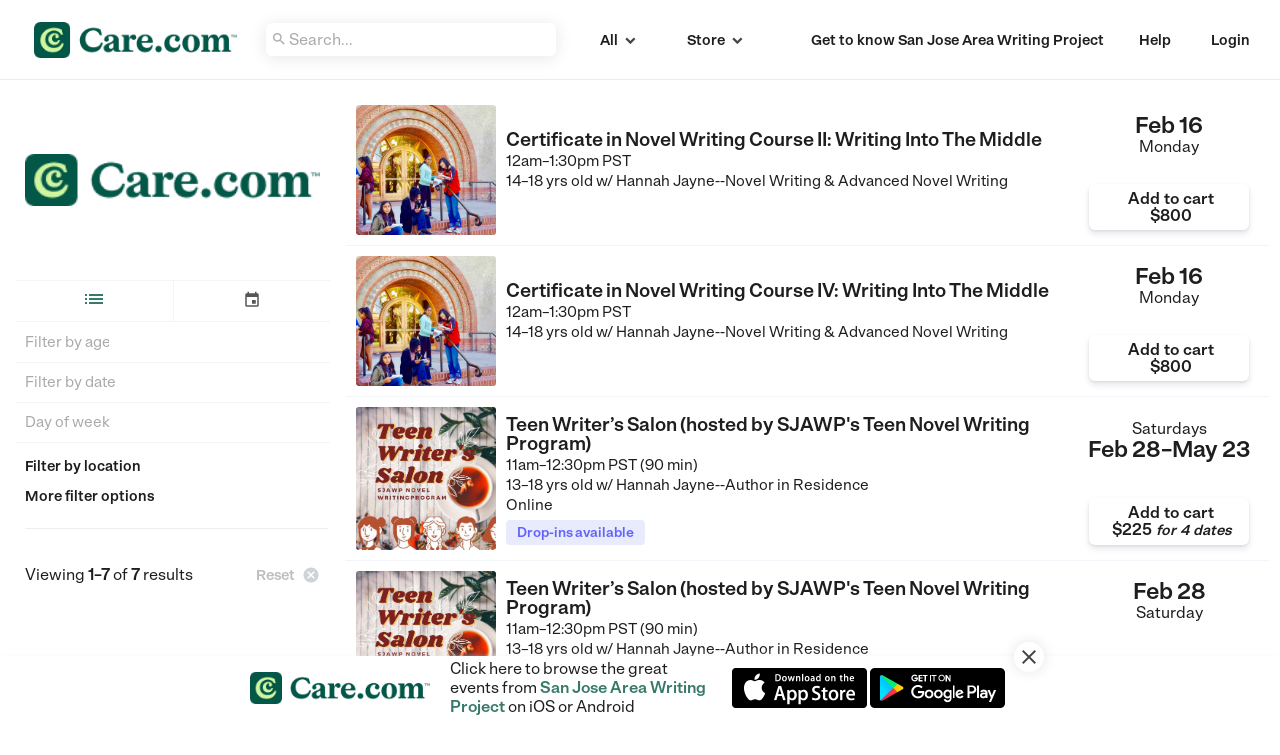

--- FILE ---
content_type: text/html; charset=utf-8
request_url: https://sanjoseareawritingproject.getgalore.com/providers
body_size: 19518
content:
<!DOCTYPE html>
<html class="connect" >

<head>
	<title>San Jose Area Writing Project</title>
  <!-- Prevents ReferenceError by defining a global callback handler that may be expected by browser autofill features or third-party scripts. -->
<script>
  window._AutofillCallbackHandler = window._AutofillCallbackHandler || function(){};
</script>
  <script src="https://getgalore.com/assets/application-67848f3192ae6e994d05b8740e3df2c93e3d4ad478fd04085b195c8e9d2c749b.js" type="text/javascript"></script>
  <link rel="stylesheet" href="https://getgalore.com/assets/application-9dd1b5861e25513d8d465fa648a118abf8358c08a754151d13a0a36d140c0438.css" media="all" />
	<meta name="csrf-param" content="authenticity_token" />
<meta name="csrf-token" content="L0ntEO45sXvtOacFRzR3Zc4oZEyeNTi76FyX4jEMOE0SgfdKIz3g71H2M3c4lQvJImBzpnW5viBkineBY6Aq-g" />
	<link rel="icon" type="image/png" href="https://d19tb5uaenw7es.cloudfront.net/care_embrace_favicon.png?1769977055">

	<meta name=viewport content="width=device-width, initial-scale=1">
	<meta property="fb:app_id" content="341612466006021" />
	<link rel="canonical" href="https://sanjoseareawritingproject.getgalore.com/providers" />
	<meta property="og:type" content="website" />
	<meta property="og:title" content="San Jose Area Writing Project" />
	<meta property="og:description" content="The SJAWP (San Jose Area Writing Project) is a California Subject Matter Project, an affiliate of the National Writing Project and the California Writing Project. An organization of, by, and for teachers, SJAWP is dedicated to improving the teaching and uses of writing at all grade levels (K–16) and in all disciplines." />
	<meta property="og:url" content="https://sanjoseareawritingproject.getgalore.com/providers" />
	<meta property="og:image" content="https://galore-assets.s3.amazonaws.com/care_explore_thumbnail.png" />
	<meta property="al:ios:app_store_id" content="1002740010" />
  <meta property="al:ios:app_name" content="Galore: kids activities, camps &amp; classes" />
  <meta property="al:ios:url" content="galore://?organization_id=859" />
	<meta name="theme-color" content="#ffffff">
  <meta name="google-site-verification" content="tvpnl2LAS1NbCPHvJY-Pl5FceDPF3YNYHnvgtgo2yrQ" />
  <meta name="google-site-verification" content="-x64h5EZ7TuZtcSp8tf9rbkNTiSB7SmUS41xbSCKxjE" />
  <meta name="robots" content="noarchive">

<link href="https://fonts.googleapis.com/css2?family=Material+Icons" rel="stylesheet">


	<!-- Sentry config -->
<script src="https://browser.sentry-cdn.com/5.21.4/bundle.apm.min.js" integrity="sha384-4iMQu5uGcoGo8jttwZVa9umqdaAA5E7OUhekefo18Nn/nLaif8dYItg9rh7WGAN/" crossorigin="anonymous"></script>
<script type="text/javascript">
  Sentry.init({
    dsn: 'https://075f44f561c171fdf719e2d531c0eaa0@o466311.ingest.us.sentry.io/4508654768029697',
    integrations: [
      new Sentry.Integrations.Tracing(),
    ],
    tracesSampleRate: 0.25,
    ignoreErrors: [
      'Non-Error promise rejection captured',
      // Ignore reCAPTCHA callback errors when modal is closed before token arrives
      "null is not an object (evaluating 'element.value = token')",
      "Cannot set properties of null (setting 'value')",
      // Browser extensions and third-party scripts
      'top.GLOBALS',
      'originalCreateNotification',
      'canvas.contentDocument',
      'MyApp_RemoveAllHighlights',
      'http://tt.teletrax.com',
      'conduitPage',
      // Facebook SDK
      'fb_xd_fragment',
      // Browser warning, not actionable - https://bugs.chromium.org/p/chromium/issues/detail?id=809574
      'ResizeObserver loop limit exceeded',
      'ResizeObserver loop completed with undelivered notifications',
      // Network errors - user's connection issue, not a bug
      'Network request failed',
      'Failed to fetch',
      'Load failed',
      // iOS Safari minification quirks from third-party scripts
      "undefined is not an object (evaluating 'a.L')",
      "undefined is not an object (evaluating 'a.M')",
      // Google Translate modifying DOM
      "Cannot read properties of null (reading 'innerText')",
    ],
    denyUrls: [
      // Browser extensions - errors from user's extensions, not our code
      /^chrome-extension:\/\//i,
      /^moz-extension:\/\//i,
    ],
    environment: 'production'
  });
</script>
<!-- End sentry config -->


	<script id="fbclid-sanitizer">
(function(){
	try {
		// Parse the current URL so we can inspect and modify query params safely
		var url = new URL(window.location.href);

		// Read the fbclid parameter from the URL (if present)
		var fbclid = url.searchParams.get('fbclid');

		// Define what we consider a safe fbclid value
		//  - Alphanumerics, underscore, and hyphen only
		//  - Maximum length of 500 characters
		var isValidFbclid = function(value) {
			return /^[A-Za-z0-9_-]{1,500}$/.test(value);
		};

		// If fbclid exists but is malformed, remove it and update the address bar without a reload
		if (fbclid && !isValidFbclid(fbclid)) {
			url.searchParams.delete('fbclid');
			history.replaceState(null, '', url.toString());
		}

		// Helper to read a cookie by name
		var getCookie = function(name) {
			var match = document.cookie.match(new RegExp('(?:^|; )' + name.replace(/([.$?*|{}()\[\]\\\/\+^])/g, '\\$1') + '=([^;]*)'));
			return match ? decodeURIComponent(match[1]) : null;
		};

		// Define a minimal safety check for the _fbc cookie value
		//  - Allow empty/absent values
		//  - Reject overly long values (>1024 chars)
		//  - Reject values containing percent signs, colons, or control characters
		var isValidFbc = function(value) {
			if (!value) return true;
			if (value.length > 1024) return false;
			if (/%|:|[\x00-\x1F\x7F]/.test(value)) return false;
			return true;
		};

		// Read current _fbc cookie and clear it if invalid
		var fbc = getCookie('_fbc');
		if (fbc && !isValidFbc(fbc)) {
			var expires = 'Thu, 01 Jan 1970 00:00:00 GMT';
			var host = window.location.hostname;

			// Expire _fbc at multiple scopes, covering different ways it may have been set
			document.cookie = '_fbc=; path=/; expires=' + expires; // current host, no domain
			document.cookie = '_fbc=; path=/; domain=' + host + '; expires=' + expires; // explicit host
			var parts = host.split('.');
			if (parts.length >= 2) {
				var root = '.' + parts.slice(-2).join('.'); // e.g., .getgalore.com
				document.cookie = '_fbc=; path=/; domain=' + root + '; expires=' + expires;
			}
		}
	} catch (e) {
		// Never allow sanitizer errors to affect page rendering or tracking
	}
})();
</script>



  <!-- Facebook Pixel Code -->
	<script>
	!function(f,b,e,v,n,t,s)
	{if(f.fbq)return;n=f.fbq=function(){n.callMethod?
	n.callMethod.apply(n,arguments):n.queue.push(arguments)};
	if(!f._fbq)f._fbq=n;n.push=n;n.loaded=!0;n.version='2.0';
	n.queue=[];t=b.createElement(e);t.async=!0;
	t.src=v;s=b.getElementsByTagName(e)[0];
	s.parentNode.insertBefore(t,s)}(window,document,'script','https://connect.facebook.net/en_US/fbevents.js');
  fbq('init', '213862352418175');
	fbq('track', 'PageView');
	</script>
	<!-- End Facebook Pixel Code -->

<!-- Google Analytics -->
<!-- globalThis polyfill for older browsers/WebViews -->
<script>
if (typeof globalThis === 'undefined') {
  if (typeof self !== 'undefined') self.globalThis = self;
  else if (typeof window !== 'undefined') window.globalThis = window;
}
</script>
<script async src="https://www.googletagmanager.com/gtag/js?id=G-CY1EP2GSSG"></script>
<script type="text/javascript">
  var gaDimensions = {}
  window.dataLayer = window.dataLayer || [];
  function gtag(){dataLayer.push(arguments);}
  gtag('js', new Date());

  gtag('config', 'G-CY1EP2GSSG', { send_page_view: false });
</script>
<!-- End Google Analytics -->




	<!-- start Mixpanel -->
	<script type="text/javascript">
    // ensure google maps callback is defined for search
    function initMap() {
    };

    // Branch initialization
    (function(b,r,a,n,c,h,_,s,d,k){if(!b[n]||!b[n]._q){for(;s<_.length;)c(h,_[s++]);d=r.createElement(a);d.async=1;d.src="https://getgalore.com/assets/branch-latest.min-6ce0af26a33dbf8034a0f13214bff3065273f56b42c341a81b18bbd72e9ae976.js";k=r.getElementsByTagName(a)[0];k.parentNode.insertBefore(d,k);b[n]=h}})(window,document,"script","branch",function(b,r){b[r]=function(){b._q.push([r,arguments])}},{_q:[],_v:1},"addListener applyCode autoAppIndex banner closeBanner creditHistory credits data deepview deepviewCta first getCode init link logout redeem referrals removeListener sendSMS setBranchViewData setIdentity track validateCode".split(" "), 0);
    // No callback because we will go get branch data after Mixpanel returns
    branch.init('key_live_bbjWEo7dgXliRXiYRzvkMlghqtnzY0qC', {}, function(err, data) { });

    // Mixpanel initialization
		(function(f,b){if(!b.__SV){var a,e,i,g;window.mixpanel=b;b._i=[];b.init=function(a,e,d){function f(b,h){var a=h.split(".");2==a.length&&(b=b[a[0]],h=a[1]);b[h]=function(){b.push([h].concat(Array.prototype.slice.call(arguments,0)))}}var c=b;"undefined"!==typeof d?c=b[d]=[]:d="mixpanel";c.people=c.people||[];c.toString=function(b){var a="mixpanel";"mixpanel"!==d&&(a+="."+d);b||(a+=" (stub)");return a};c.people.toString=function(){return c.toString(1)+".people (stub)"};i="disable track track_pageview track_links track_forms register register_once alias unregister identify name_tag set_config people.set people.set_once people.increment people.append people.track_charge people.clear_charges people.delete_user".split(" ");
		for(g=0;g<i.length;g++)f(c,i[g]);b._i.push([a,e,d])};b.__SV=1.2;a=f.createElement("script");a.type="text/javascript";a.async=!0;a.src="//cdn.mxpnl.com/libs/mixpanel-2.2.min.js";e=f.getElementsByTagName("script")[0];e.parentNode.insertBefore(a,e)}})(document,window.mixpanel||[]);

    // wait for branch...
    try {
      isBranchPresent = getURLParameter("_branch_match_id");
      if (isBranchPresent){
        delayedMixpanelEvent = {};
        userSignedIn = false;
      }

      var utmNetwork = getURLParameter('utm_source');
      var utmCampaign = getURLParameter('utm_campaign');
      var utmAd = getURLParameter('utm_keyword');
      var utmAdset = getURLParameter('utm_adgroup');
      if (utmNetwork || utmCampaign || utmAd || utmAdset){
        delayedMixpanelEvent = {};
        userSignedIn = false;
      }
    } catch(e) {}

    mixpanel.init('831846f84eab9a3befd9cacc33f666d1', {'loaded': function(mixpanel) {
      // adwords super properties, then fire delayed mixpanel event
      if (typeof registerUTMParamsWithMixpanel !== 'undefined') {
        registerUTMParamsWithMixpanel(utmCampaign, utmNetwork, utmAd, utmAdset);
      }

      // branch super properties, then fire delayed mixpanel event
      if (typeof registerBranchIdWithMixpanel !== 'undefined') {
        registerBranchIdWithMixpanel();
      }
    }});
  </script>
  <!-- Always define safe wrapper functions, even for old browsers -->
<script type="text/javascript">
  // Safe wrapper to prevent ReferenceError when Amplitude SDK fails to load
  function safeAmplitudeTrack(eventName, eventProperties) {
    if (typeof amplitude !== 'undefined' && amplitude.track) {
      amplitude.track(eventName, eventProperties || {});
    }
  }

  // Stub for amplitudeTrackEventWithProperties - will be overwritten with full implementation if Amplitude loads
  function amplitudeTrackEventWithProperties(eventName, eventProperties) {
    safeAmplitudeTrack(eventName, eventProperties || {});
  }
</script>

  <!-- start Amplitude -->
  <script type="text/javascript">
    !function(){"use strict";!function(e,t){var n=e.amplitude||{_q:[],_iq:{}};if(n.invoked)e.console&&console.error&&console.error("Amplitude snippet has been loaded.");else{var r=function(e,t){e.prototype[t]=function(){return this._q.push({name:t,args:Array.prototype.slice.call(arguments,0)}),this}},s=function(e,t,n){return function(r){e._q.push({name:t,args:Array.prototype.slice.call(n,0),resolve:r})}},o=function(e,t,n){e[t]=function(){if(n)return{promise:new Promise(s(e,t,Array.prototype.slice.call(arguments)))}}},i=function(e){for(var t=0;t<y.length;t++)o(e,y[t],!1);for(var n=0;n<g.length;n++)o(e,g[n],!0)};n.invoked=!0;var a=t.createElement("script");a.type="text/javascript",a.integrity="sha384-TPZhteUkZj8CAyBx+GZZytBdkuKnhKsSKcCoVCq0QSteWf/Kw5Kb9oVFUROLE1l3",a.crossOrigin="anonymous",a.async=!0,a.src="https://cdn.amplitude.com/libs/analytics-browser-1.9.1-min.js.gz",a.onload=function(){e.amplitude.runQueuedFunctions||console.log("[Amplitude] Error: could not load SDK")};var c=t.getElementsByTagName("script")[0];c.parentNode.insertBefore(a,c);for(var u=function(){return this._q=[],this},l=["add","append","clearAll","prepend","set","setOnce","unset","preInsert","postInsert","remove","getUserProperties"],p=0;p<l.length;p++)r(u,l[p]);n.Identify=u;for(var d=function(){return this._q=[],this},f=["getEventProperties","setProductId","setQuantity","setPrice","setRevenue","setRevenueType","setEventProperties"],v=0;v<f.length;v++)r(d,f[v]);n.Revenue=d;var y=["getDeviceId","setDeviceId","getSessionId","setSessionId","getUserId","setUserId","setOptOut","setTransport","reset"],g=["init","add","remove","track","logEvent","identify","groupIdentify","setGroup","revenue","flush"];i(n),n.createInstance=function(e){return n._iq[e]={_q:[]},i(n._iq[e]),n._iq[e]},e.amplitude=n}}(window,document)}();

    amplitude.init('e34357ef97d4564fedecead189f65f35', '', {
      defaultTracking: {
        pageViews: true,
        sessions: true
      }
    });

    function amplitudeTrackEventWithProperties(eventName, eventProperties = {}) {
      eventProperties['galore_session_id'] = eventProperties['galore_session_id'] ? eventProperties['galore_session_id'] : "81bbcfc74bf3611192462504295df389";
      eventProperties['request_id'] = eventProperties['request_id'] ? eventProperties['request_id'] : "d64f3df9-1883-4499-92c0-fcc8b394c230";
      eventProperties['url'] = eventProperties['url'] ? eventProperties['url'] : "https://sanjoseareawritingproject.getgalore.com/providers";
      eventProperties['url_path'] = eventProperties['url_path'] ? eventProperties['url_path'] : "/providers";
      eventProperties['referrer'] = eventProperties['referrer'] ? eventProperties['referrer'] : "https://sanjoseareawritingproject.getgalore.com/providers";
      eventProperties['web_platform'] = eventProperties['web_platform'] ? eventProperties['web_platform'] : "connect";



      safeAmplitudeTrack(eventName, eventProperties);
    }
  </script>
  <!-- end Amplitude -->

  <!-- end Mixpanel -->

  

<script>(window.BOOMR_mq=window.BOOMR_mq||[]).push(["addVar",{"rua.upush":"false","rua.cpush":"false","rua.upre":"false","rua.cpre":"false","rua.uprl":"false","rua.cprl":"false","rua.cprf":"false","rua.trans":"","rua.cook":"false","rua.ims":"false","rua.ufprl":"false","rua.cfprl":"false","rua.isuxp":"false","rua.texp":"norulematch","rua.ceh":"false","rua.ueh":"false","rua.ieh.st":"0"}]);</script>
                              <script>!function(e){var n="https://s.go-mpulse.net/boomerang/";if("False"=="True")e.BOOMR_config=e.BOOMR_config||{},e.BOOMR_config.PageParams=e.BOOMR_config.PageParams||{},e.BOOMR_config.PageParams.pci=!0,n="https://s2.go-mpulse.net/boomerang/";if(window.BOOMR_API_key="KA3ME-6MEGP-XWLWW-C4MDS-EUQAF",function(){function e(){if(!o){var e=document.createElement("script");e.id="boomr-scr-as",e.src=window.BOOMR.url,e.async=!0,i.parentNode.appendChild(e),o=!0}}function t(e){o=!0;var n,t,a,r,d=document,O=window;if(window.BOOMR.snippetMethod=e?"if":"i",t=function(e,n){var t=d.createElement("script");t.id=n||"boomr-if-as",t.src=window.BOOMR.url,BOOMR_lstart=(new Date).getTime(),e=e||d.body,e.appendChild(t)},!window.addEventListener&&window.attachEvent&&navigator.userAgent.match(/MSIE [67]\./))return window.BOOMR.snippetMethod="s",void t(i.parentNode,"boomr-async");a=document.createElement("IFRAME"),a.src="about:blank",a.title="",a.role="presentation",a.loading="eager",r=(a.frameElement||a).style,r.width=0,r.height=0,r.border=0,r.display="none",i.parentNode.appendChild(a);try{O=a.contentWindow,d=O.document.open()}catch(_){n=document.domain,a.src="javascript:var d=document.open();d.domain='"+n+"';void(0);",O=a.contentWindow,d=O.document.open()}if(n)d._boomrl=function(){this.domain=n,t()},d.write("<bo"+"dy onload='document._boomrl();'>");else if(O._boomrl=function(){t()},O.addEventListener)O.addEventListener("load",O._boomrl,!1);else if(O.attachEvent)O.attachEvent("onload",O._boomrl);d.close()}function a(e){window.BOOMR_onload=e&&e.timeStamp||(new Date).getTime()}if(!window.BOOMR||!window.BOOMR.version&&!window.BOOMR.snippetExecuted){window.BOOMR=window.BOOMR||{},window.BOOMR.snippetStart=(new Date).getTime(),window.BOOMR.snippetExecuted=!0,window.BOOMR.snippetVersion=12,window.BOOMR.url=n+"KA3ME-6MEGP-XWLWW-C4MDS-EUQAF";var i=document.currentScript||document.getElementsByTagName("script")[0],o=!1,r=document.createElement("link");if(r.relList&&"function"==typeof r.relList.supports&&r.relList.supports("preload")&&"as"in r)window.BOOMR.snippetMethod="p",r.href=window.BOOMR.url,r.rel="preload",r.as="script",r.addEventListener("load",e),r.addEventListener("error",function(){t(!0)}),setTimeout(function(){if(!o)t(!0)},3e3),BOOMR_lstart=(new Date).getTime(),i.parentNode.appendChild(r);else t(!1);if(window.addEventListener)window.addEventListener("load",a,!1);else if(window.attachEvent)window.attachEvent("onload",a)}}(),"".length>0)if(e&&"performance"in e&&e.performance&&"function"==typeof e.performance.setResourceTimingBufferSize)e.performance.setResourceTimingBufferSize();!function(){if(BOOMR=e.BOOMR||{},BOOMR.plugins=BOOMR.plugins||{},!BOOMR.plugins.AK){var n=""=="true"?1:0,t="",a="ck7tllixij72s2l7wtpq-f-ebda12a71-clientnsv4-s.akamaihd.net",i="false"=="true"?2:1,o={"ak.v":"39","ak.cp":"1284853","ak.ai":parseInt("770584",10),"ak.ol":"0","ak.cr":9,"ak.ipv":4,"ak.proto":"h2","ak.rid":"2893f5d9","ak.r":42223,"ak.a2":n,"ak.m":"dsca","ak.n":"essl","ak.bpcip":"18.191.53.0","ak.cport":34408,"ak.gh":"23.66.124.169","ak.quicv":"","ak.tlsv":"tls1.3","ak.0rtt":"","ak.0rtt.ed":"","ak.csrc":"-","ak.acc":"","ak.t":"1769977055","ak.ak":"hOBiQwZUYzCg5VSAfCLimQ==rTztIYQMMg2hgovBGP8ogVSSp8G6TRuntk9j/vN7Gly/Dgs1hQo0q/[base64]/HRbZPWaujv7aazCCt6EBAsAA7elCE1Eer0V5l3Dqu8mL7B+E/paZ1b4R1ooVr0qTDxb51ia+vnxiuodmJM5KdtU9sAvOK0wOW+p4Rv5zGsHYAxoEiwP5kEoWdj4VW4cLAxa4KNXCh3l1I9RD8mDu28Ap9AHbLYPZqjXM9Tyfs=","ak.pv":"43","ak.dpoabenc":"","ak.tf":i};if(""!==t)o["ak.ruds"]=t;var r={i:!1,av:function(n){var t="http.initiator";if(n&&(!n[t]||"spa_hard"===n[t]))o["ak.feo"]=void 0!==e.aFeoApplied?1:0,BOOMR.addVar(o)},rv:function(){var e=["ak.bpcip","ak.cport","ak.cr","ak.csrc","ak.gh","ak.ipv","ak.m","ak.n","ak.ol","ak.proto","ak.quicv","ak.tlsv","ak.0rtt","ak.0rtt.ed","ak.r","ak.acc","ak.t","ak.tf"];BOOMR.removeVar(e)}};BOOMR.plugins.AK={akVars:o,akDNSPreFetchDomain:a,init:function(){if(!r.i){var e=BOOMR.subscribe;e("before_beacon",r.av,null,null),e("onbeacon",r.rv,null,null),r.i=!0}return this},is_complete:function(){return!0}}}}()}(window);</script></head>

<body>
	<p id="notice" class="center"></p>
  <p id="alert" class="center">
  	<span id="alert-text"></span><i id="dismiss-alert" class="material-icons">&#xE14C;</i>
  </p>

			<div class="mobile-callout center container" style="display:none">
		<div class="callout-container">
			<img class="galore thumb" src="https://d19tb5uaenw7es.cloudfront.net/carecom_embrace_225x40.png" />
			<div class="description" id="download-mobile">
				Click here to
				<span id="download-title">
						browse the great events from <span class="soft-bold">San Jose Area Writing Project</span>
				</span> on iOS or Android
				<i class="material-icons" id="dismiss-mobile-callout">&#xE5CD;</i>
			</div>
				<div class="action" id="store-action-btns">
					<div class="remote footer-download ios" id="ios-footer-download" >
						<img class="appstore remote" src="https://d19tb5uaenw7es.cloudfront.net/appstore.png" />
					</div>
					<div class="remote footer-download android" id="android-footer-download">
						<img class="playstore remote" src="https://d19tb5uaenw7es.cloudfront.net/google-play-badge.png" />
					</div>
				</div>
		</div>
		<div id="mobile-container">
			<div id="mobile-btn">
				<i class="material-icons">&#xE325;</i><div class="open-cta">Open in the Care.com Explore app</div>
			</div>
			<a class="mini-thumb-container" data-remote="true" href="https://sanjoseareawritingproject.getgalore.com/">
				<img class="galore mini-thumb" src="https://d19tb5uaenw7es.cloudfront.net/icon-white-thumb.png" />
</a>			
		</div>
	</div>


		<nav id="navigation" role="navigation" class="provider">

  <div id="links">
      <a class="remote " href="http://www.sjawp.org/"><img id="logo" class="remote stock hidden-xs" src="https://d19tb5uaenw7es.cloudfront.net/carecom_embrace_225x40.png" /></a>

        <i id="open-in-app-btn" class="material-icons visible-xs white">&#xE325;</i>
          <div class="connect-search-field-container">
            <input type="text" name="connect-search-field" id="connect-search-field" placeholder="Search..." value="">
            <div id="explicit-search" class="">
              <i class="material-icons" id="search-icon">&#xE8B6;</i>
            </div>
          </div>
          <div class="pickers connect-nav hidden-xs">
              <h6 class="link-label left category-picker events icon-transition-timing" id="events-popover" data-toggle="popover" data-placement="bottom" data-html="true" data-content='<a class="nav-link" data-remote="true" href="https://sanjoseareawritingproject.getgalore.com/">All</a><a class="nav-link" data-remote="true" href="https://sanjoseareawritingproject.getgalore.com/?category=online">Online</a><a class="nav-link" data-remote="true" href="https://sanjoseareawritingproject.getgalore.com/?category=drop_in">Drop-ins</a><a class="nav-link" data-remote="true" href="https://sanjoseareawritingproject.getgalore.com/?category=series">Series</a>'>All<i class="material-icons" id="events-arrow">&#xE313;</i></h6>
              <h6 class="link-label left category-picker products icon-transition-timing" id="store-popover" data-toggle="popover" data-placement="bottom" data-html="true" data-content='<a class="nav-link" data-remote="true" href="https://sanjoseareawritingproject.getgalore.com/?category=store">Store</a><a class="nav-link" href="https://sanjoseareawritingproject.getgalore.com/giftcards">Gift cards</a>'>Store<i class="material-icons" id="store-arrow">&#xE313;</i></h6>
          </div>

    <i class="material-icons visible-xs white" id="mobile-menu-toggle">&#xE5D4;</i>


      <span class="link hidden-xs right">
        <a class="remote" id="login-link" data-remote="true" href="https://sanjoseareawritingproject.getgalore.com/login">Login</a>
      </span>

      <div class="link" id="credentials">
        <div id="user-menu" role="menu">
          <a class="remote credential-item" id="login-link" data-remote="true" href="https://sanjoseareawritingproject.getgalore.com/login">Login</a>
          <a class="credential-item" data-remote="true" href="https://sanjoseareawritingproject.getgalore.com/">Home</a>
          <a class="credential-item" id="about-link" data-remote="true" href="https://sanjoseareawritingproject.getgalore.com/about">About</a>
        </div>
      </div>
        <div class="link right" id="phone-link" style="display:none;">
          <i class="material-icons has-tooltip hidden-xs" data-placement="auto" title="Reserve on mobile">&#xE326;</i>
        </div>

      <div class="support link hidden-xs" id="help-popover" data-toggle="popover" data-placement="left" data-container="body" data-html="true" data-content='<div class="help-content"><div class="phone"><span class="hidden-xs"><strong>Need some help?</strong><br>Call </span> <a class="remote" href="tel:800-592-3121">800-592-3121</a> or send us an <a target="_blank" class="remote" href="mailto:sanjosewritingproject@sjsu.edu">email</a></div></div>'>
        <span class="vertical-inner">Help</span>
      </div>
      <div class="link hidden-xs" style="padding:0 2% 0 0">
        <a id="connect-profile-btn" data-remote="true" href="https://sanjoseareawritingproject.getgalore.com/providers/536-san-jose-area-writing-project">Get to know San Jose Area Writing Project</a>
      </div>

  </div>
</nav>

	  <div id="wrap">
	  	<div id="main-push" class=""></div>
	  	<div id="main" class="connect">
				<div class="provider public list-view">
  <div id="filter-container">
    <div class="filter-section" id="connect-filter">
      <i class="material-icons" id="collapse-filters">&#xE5CB;</i>
        <div id="hero-logo" style="background-image:url('https://d19tb5uaenw7es.cloudfront.net/carecom_embrace_225x40.png');"></div>
      <div id="filter-view-toggle" class="hidden-xs">
        <div id="connect-list-view-btn" class="connect-view-toggle col-xs-6 center selected" title="View in list mode">
          <i class="material-icons">&#xE896;</i>
        </div>
        <div id="connect-calendar-view-btn" class="connect-view-toggle col-xs-6 center" title="View in calendar mode">
          <i class="material-icons">&#xE878;</i>
        </div>
      </div>
      <div class="category-picker visible-xs">
        <select name="category" id="category-field" style="display:none"><option value="all">All events</option>
<option value="drop_in">Drop-ins</option>
<option value="series">Series</option>
<option value="giftcards">Gift cards</option></select>
      </div>
      <div class="ages-picker">
        <select name="months[]" id="months" multiple="multiple" style="display:none"><option value="48">4 yrs</option>
<option value="60">5 yrs</option>
<option value="72">6 yrs</option>
<option value="84">7 yrs</option>
<option value="96">8 yrs</option>
<option value="108">9 yrs</option>
<option value="120">10 yrs</option>
<option value="132">11 yrs</option>
<option value="144">12 yrs</option>
<option value="156">13 yrs</option>
<option value="168">14 yrs</option>
<option value="180">15 yrs</option>
<option value="192">16 yrs</option>
<option value="204">17 yrs</option>
<option value="216">18+ yrs</option></select>
      </div>
      <div class="dates-picker">
        <input type="text" name="date-field" id="date-field" placeholder="Filter by date" class="left" spellcheck="false" autocomplete="off" readonly="readonly" />
      </div>
      <div class="weekday-picker">
        <select name="day[]" id="weekday" multiple="multiple" include_empty="true" autocomplete="off" style="display:none"><option value="" label=" "></option><option value="Sunday">Sunday</option>
<option value="Monday">Monday</option>
<option value="Tuesday">Tuesday</option>
<option value="Wednesday">Wednesday</option>
<option value="Thursday">Thursday</option>
<option value="Friday">Friday</option>
<option value="Saturday">Saturday</option></select>
      </div>

        <div class="locations">
          <h6 class="form-label placeholder" id="view-more-locations">Filter by location</h6>
          <div class="location row">
  <input type="checkbox" name="locations[]" id="locations_16649" value="16649" class="custom-checkbox mini filter-switch location-switch" />
  <label for="locations_16649" class="checkbox-label"></label>
  <div class="filter location-label">
    <div class="location-name">Cumberland Elementary School (Sunnyvale West)</div>
  </div>
  <a class="right remote location-pin" target="_blank" href="https://www.google.com/maps?daddr=824+Cumberland+Dr+Sunnyvale+94087">
    <i class="material-icons col-xs-2 remote">&#xE55F;</i>
</a></div><div class="location row">
  <input type="checkbox" name="locations[]" id="locations_16650" value="16650" class="custom-checkbox mini filter-switch location-switch" />
  <label for="locations_16650" class="checkbox-label"></label>
  <div class="filter location-label">
    <div class="location-name">St. Victor School (Berryessa)</div>
  </div>
  <a class="right remote location-pin" target="_blank" href="https://www.google.com/maps?daddr=3150+Sierra+Rd+San+Jose+95132">
    <i class="material-icons col-xs-2 remote">&#xE55F;</i>
</a></div><div class="location row">
  <input type="checkbox" name="locations[]" id="locations_67677" value="67677" class="custom-checkbox mini filter-switch location-switch" />
  <label for="locations_67677" class="checkbox-label"></label>
  <div class="filter location-label">
    <div class="location-name">Sweeney Hall (Central San Jose)</div>
  </div>
  <a class="right remote location-pin" target="_blank" href="https://www.google.com/maps?daddr=Sweeney+Hall+San+Jose+95112">
    <i class="material-icons col-xs-2 remote">&#xE55F;</i>
</a></div><div class="location row">
  <input type="checkbox" name="locations[]" id="locations_16747" value="16747" class="custom-checkbox mini filter-switch location-switch" />
  <label for="locations_16747" class="checkbox-label"></label>
  <div class="filter location-label">
    <div class="location-name">San José State University (Central San Jose)</div>
  </div>
  <a class="right remote location-pin" target="_blank" href="https://www.google.com/maps?daddr=1+Washington+Sq+Milpitas+95035">
    <i class="material-icons col-xs-2 remote">&#xE55F;</i>
</a></div><div class="location row">
  <input type="checkbox" name="locations[]" id="locations_890504" value="890504" class="custom-checkbox mini filter-switch location-switch" />
  <label for="locations_890504" class="checkbox-label"></label>
  <div class="filter location-label">
    <div class="location-name">San Jose State University (San Jose)</div>
  </div>
  <a class="right remote location-pin" target="_blank" href="https://www.google.com/maps?daddr=1+Washington+Square+San+Jose+95192">
    <i class="material-icons col-xs-2 remote">&#xE55F;</i>
</a></div><div class="location row">
  <input type="checkbox" name="locations[]" id="locations_47738" value="47738" class="custom-checkbox mini filter-switch location-switch" />
  <label for="locations_47738" class="checkbox-label"></label>
  <div class="filter location-label">
    <div class="location-name">Sweeny Hall (Central San Jose)</div>
  </div>
  <a class="right remote location-pin" target="_blank" href="https://www.google.com/maps?daddr=1+Washington+Square+San+Jose+95112">
    <i class="material-icons col-xs-2 remote">&#xE55F;</i>
</a></div><div class="location row">
  <input type="checkbox" name="locations[]" id="locations_47744" value="47744" class="custom-checkbox mini filter-switch location-switch" />
  <label for="locations_47744" class="checkbox-label"></label>
  <div class="filter location-label">
    <div class="location-name">Sweeney Hall (Central San Jose)</div>
  </div>
  <a class="right remote location-pin" target="_blank" href="https://www.google.com/maps?daddr=Sweeney+Hall+San+Jose+95112">
    <i class="material-icons col-xs-2 remote">&#xE55F;</i>
</a></div><div class="location row">
  <input type="checkbox" name="locations[]" id="locations_1257344" value="1257344" class="custom-checkbox mini filter-switch location-switch" />
  <label for="locations_1257344" class="checkbox-label"></label>
  <div class="filter location-label">
    <div class="location-name">Sweeney Hall SJSU  (San Jose, CA )</div>
  </div>
  <a class="right remote location-pin" target="_blank" href="https://www.google.com/maps?daddr=1+Washington+Square+San+Jose+95192">
    <i class="material-icons col-xs-2 remote">&#xE55F;</i>
</a></div>
        </div>


      <div class="attributes row">
        <h6 class="form-label placeholder row" id="view-more-attributes">More filter options</h6>

        <div class="col-xs-12 col-sm-12 col-md-6 attribute">
          <input type="checkbox" name="available" id="available" value="true" class="custom-checkbox mini filter-switch" />
          <label for="available" class="checkbox-label"></label>
          <span class="custom-checkbox-label filter mini available">Available</span>
        </div>
          <div class="col-xs-12 col-sm-12 col-md-6 attribute">
            <input type="checkbox" name="drop_off" id="drop_off" value="true" class="custom-checkbox mini filter-switch" />
            <label for="drop_off" class="checkbox-label"></label>
            <span class="custom-checkbox-label filter mini drop_off">Drop off</span>
          </div>
            <div class="col-xs-12 col-sm-12 col-md-6 attribute">
              <input type="checkbox" name="kids" id="kids" value="true" class="custom-checkbox mini filter-switch" />
              <label for="kids" class="checkbox-label"></label>
              <span class="custom-checkbox-label filter mini">For kids</span>
            </div>

          <div class="col-xs-12 col-sm-12 col-md-6 attribute">
            <input type="checkbox" name="online" id="online" value="true" class="custom-checkbox mini filter-switch" />
            <label for="online" class="checkbox-label"></label>
            <span class="custom-checkbox-label filter mini online">Online</span>
          </div>

        <hr class="col-xs-12">

              <div class="col-xs-12 col-sm-12 col-md-6 attribute">
                <input type="checkbox" name="tag_ids[]" id="tag_ids_1486" value="1486" class="custom-checkbox mini filter-switch" />
                <label for="tag_ids_1486" class="checkbox-label"></label>
                <span class="custom-checkbox-label filter mini">1</span>
              </div>
              <div class="col-xs-12 col-sm-12 col-md-6 attribute">
                <input type="checkbox" name="tag_ids[]" id="tag_ids_3938" value="3938" class="custom-checkbox mini filter-switch" />
                <label for="tag_ids_3938" class="checkbox-label"></label>
                <span class="custom-checkbox-label filter mini">1st grade</span>
              </div>
              <div class="col-xs-12 col-sm-12 col-md-6 attribute">
                <input type="checkbox" name="tag_ids[]" id="tag_ids_20763" value="20763" class="custom-checkbox mini filter-switch" />
                <label for="tag_ids_20763" class="checkbox-label"></label>
                <span class="custom-checkbox-label filter mini">25</span>
              </div>
              <div class="col-xs-12 col-sm-12 col-md-6 attribute">
                <input type="checkbox" name="tag_ids[]" id="tag_ids_3939" value="3939" class="custom-checkbox mini filter-switch" />
                <label for="tag_ids_3939" class="checkbox-label"></label>
                <span class="custom-checkbox-label filter mini">2nd grade</span>
              </div>
              <div class="col-xs-12 col-sm-12 col-md-6 attribute">
                <input type="checkbox" name="tag_ids[]" id="tag_ids_1487" value="1487" class="custom-checkbox mini filter-switch" />
                <label for="tag_ids_1487" class="checkbox-label"></label>
                <span class="custom-checkbox-label filter mini">3</span>
              </div>
              <div class="col-xs-12 col-sm-12 col-md-6 attribute">
                <input type="checkbox" name="tag_ids[]" id="tag_ids_1489" value="1489" class="custom-checkbox mini filter-switch" />
                <label for="tag_ids_1489" class="checkbox-label"></label>
                <span class="custom-checkbox-label filter mini">3</span>
              </div>
              <div class="col-xs-12 col-sm-12 col-md-6 attribute">
                <input type="checkbox" name="tag_ids[]" id="tag_ids_7600" value="7600" class="custom-checkbox mini filter-switch" />
                <label for="tag_ids_7600" class="checkbox-label"></label>
                <span class="custom-checkbox-label filter mini">321</span>
              </div>
              <div class="col-xs-12 col-sm-12 col-md-6 attribute">
                <input type="checkbox" name="tag_ids[]" id="tag_ids_3940" value="3940" class="custom-checkbox mini filter-switch" />
                <label for="tag_ids_3940" class="checkbox-label"></label>
                <span class="custom-checkbox-label filter mini">3rd grade</span>
              </div>
              <div class="col-xs-12 col-sm-12 col-md-6 attribute">
                <input type="checkbox" name="tag_ids[]" id="tag_ids_3934" value="3934" class="custom-checkbox mini filter-switch" />
                <label for="tag_ids_3934" class="checkbox-label"></label>
                <span class="custom-checkbox-label filter mini">4th grade</span>
              </div>
              <div class="col-xs-12 col-sm-12 col-md-6 attribute">
                <input type="checkbox" name="tag_ids[]" id="tag_ids_3935" value="3935" class="custom-checkbox mini filter-switch" />
                <label for="tag_ids_3935" class="checkbox-label"></label>
                <span class="custom-checkbox-label filter mini">5th grade</span>
              </div>
              <div class="col-xs-12 col-sm-12 col-md-6 attribute">
                <input type="checkbox" name="tag_ids[]" id="tag_ids_3936" value="3936" class="custom-checkbox mini filter-switch" />
                <label for="tag_ids_3936" class="checkbox-label"></label>
                <span class="custom-checkbox-label filter mini">6th grade</span>
              </div>
              <div class="col-xs-12 col-sm-12 col-md-6 attribute">
                <input type="checkbox" name="tag_ids[]" id="tag_ids_3937" value="3937" class="custom-checkbox mini filter-switch" />
                <label for="tag_ids_3937" class="checkbox-label"></label>
                <span class="custom-checkbox-label filter mini">7th grade</span>
              </div>
              <div class="col-xs-12 col-sm-12 col-md-6 attribute">
                <input type="checkbox" name="tag_ids[]" id="tag_ids_7259" value="7259" class="custom-checkbox mini filter-switch" />
                <label for="tag_ids_7259" class="checkbox-label"></label>
                <span class="custom-checkbox-label filter mini">adult</span>
              </div>
              <div class="col-xs-12 col-sm-12 col-md-6 attribute">
                <input type="checkbox" name="tag_ids[]" id="tag_ids_7094" value="7094" class="custom-checkbox mini filter-switch" />
                <label for="tag_ids_7094" class="checkbox-label"></label>
                <span class="custom-checkbox-label filter mini">All classes will be held at San Jose State University and parents will be notified once the college has assigned our building for the summer.  Drop off supervision is provided from 8:45 to 9:30--camp starts at 9:15. If you are running later than 9:30</span>
              </div>
              <div class="col-xs-12 col-sm-12 col-md-6 attribute">
                <input type="checkbox" name="tag_ids[]" id="tag_ids_882" value="882" class="custom-checkbox mini filter-switch" />
                <label for="tag_ids_882" class="checkbox-label"></label>
                <span class="custom-checkbox-label filter mini">camps</span>
              </div>
              <div class="col-xs-12 col-sm-12 col-md-6 attribute">
                <input type="checkbox" name="tag_ids[]" id="tag_ids_8596" value="8596" class="custom-checkbox mini filter-switch" />
                <label for="tag_ids_8596" class="checkbox-label"></label>
                <span class="custom-checkbox-label filter mini">college</span>
              </div>
              <div class="col-xs-12 col-sm-12 col-md-6 attribute">
                <input type="checkbox" name="tag_ids[]" id="tag_ids_10790" value="10790" class="custom-checkbox mini filter-switch" />
                <label for="tag_ids_10790" class="checkbox-label"></label>
                <span class="custom-checkbox-label filter mini">eighth grade</span>
              </div>
              <div class="col-xs-12 col-sm-12 col-md-6 attribute">
                <input type="checkbox" name="tag_ids[]" id="tag_ids_885" value="885" class="custom-checkbox mini filter-switch" />
                <label for="tag_ids_885" class="checkbox-label"></label>
                <span class="custom-checkbox-label filter mini">eighth grade</span>
              </div>
              <div class="col-xs-12 col-sm-12 col-md-6 attribute">
                <input type="checkbox" name="tag_ids[]" id="tag_ids_888" value="888" class="custom-checkbox mini filter-switch" />
                <label for="tag_ids_888" class="checkbox-label"></label>
                <span class="custom-checkbox-label filter mini">eleventh grade</span>
              </div>
              <div class="col-xs-12 col-sm-12 col-md-6 attribute">
                <input type="checkbox" name="tag_ids[]" id="tag_ids_8597" value="8597" class="custom-checkbox mini filter-switch" />
                <label for="tag_ids_8597" class="checkbox-label"></label>
                <span class="custom-checkbox-label filter mini">essays</span>
              </div>
              <div class="col-xs-12 col-sm-12 col-md-6 attribute">
                <input type="checkbox" name="tag_ids[]" id="tag_ids_8595" value="8595" class="custom-checkbox mini filter-switch" />
                <label for="tag_ids_8595" class="checkbox-label"></label>
                <span class="custom-checkbox-label filter mini">essays</span>
              </div>
              <div class="col-xs-12 col-sm-12 col-md-6 attribute">
                <input type="checkbox" name="tag_ids[]" id="tag_ids_9066" value="9066" class="custom-checkbox mini filter-switch" />
                <label for="tag_ids_9066" class="checkbox-label"></label>
                <span class="custom-checkbox-label filter mini">fakesupersaturday</span>
              </div>
              <div class="col-xs-12 col-sm-12 col-md-6 attribute">
                <input type="checkbox" name="tag_ids[]" id="tag_ids_733" value="733" class="custom-checkbox mini filter-switch" />
                <label for="tag_ids_733" class="checkbox-label"></label>
                <span class="custom-checkbox-label filter mini">fifth grade</span>
              </div>
              <div class="col-xs-12 col-sm-12 col-md-6 attribute">
                <input type="checkbox" name="tag_ids[]" id="tag_ids_7119" value="7119" class="custom-checkbox mini filter-switch" />
                <label for="tag_ids_7119" class="checkbox-label"></label>
                <span class="custom-checkbox-label filter mini">film</span>
              </div>
              <div class="col-xs-12 col-sm-12 col-md-6 attribute">
                <input type="checkbox" name="tag_ids[]" id="tag_ids_1445" value="1445" class="custom-checkbox mini filter-switch" />
                <label for="tag_ids_1445" class="checkbox-label"></label>
                <span class="custom-checkbox-label filter mini">first grade</span>
              </div>
              <div class="col-xs-12 col-sm-12 col-md-6 attribute">
                <input type="checkbox" name="tag_ids[]" id="tag_ids_732" value="732" class="custom-checkbox mini filter-switch" />
                <label for="tag_ids_732" class="checkbox-label"></label>
                <span class="custom-checkbox-label filter mini">fourth grade</span>
              </div>
              <div class="col-xs-12 col-sm-12 col-md-6 attribute">
                <input type="checkbox" name="tag_ids[]" id="tag_ids_20264" value="20264" class="custom-checkbox mini filter-switch" />
                <label for="tag_ids_20264" class="checkbox-label"></label>
                <span class="custom-checkbox-label filter mini">full</span>
              </div>
              <div class="col-xs-12 col-sm-12 col-md-6 attribute">
                <input type="checkbox" name="tag_ids[]" id="tag_ids_20265" value="20265" class="custom-checkbox mini filter-switch" />
                <label for="tag_ids_20265" class="checkbox-label"></label>
                <span class="custom-checkbox-label filter mini">full</span>
              </div>
              <div class="col-xs-12 col-sm-12 col-md-6 attribute">
                <input type="checkbox" name="tag_ids[]" id="tag_ids_884" value="884" class="custom-checkbox mini filter-switch" />
                <label for="tag_ids_884" class="checkbox-label"></label>
                <span class="custom-checkbox-label filter mini">high school</span>
              </div>
              <div class="col-xs-12 col-sm-12 col-md-6 attribute">
                <input type="checkbox" name="tag_ids[]" id="tag_ids_1444" value="1444" class="custom-checkbox mini filter-switch" />
                <label for="tag_ids_1444" class="checkbox-label"></label>
                <span class="custom-checkbox-label filter mini">kindergarten</span>
              </div>
              <div class="col-xs-12 col-sm-12 col-md-6 attribute">
                <input type="checkbox" name="tag_ids[]" id="tag_ids_12444" value="12444" class="custom-checkbox mini filter-switch" />
                <label for="tag_ids_12444" class="checkbox-label"></label>
                <span class="custom-checkbox-label filter mini">Lab School</span>
              </div>
              <div class="col-xs-12 col-sm-12 col-md-6 attribute">
                <input type="checkbox" name="tag_ids[]" id="tag_ids_3933" value="3933" class="custom-checkbox mini filter-switch" />
                <label for="tag_ids_3933" class="checkbox-label"></label>
                <span class="custom-checkbox-label filter mini">middle school</span>
              </div>
              <div class="col-xs-12 col-sm-12 col-md-6 attribute">
                <input type="checkbox" name="tag_ids[]" id="tag_ids_886" value="886" class="custom-checkbox mini filter-switch" />
                <label for="tag_ids_886" class="checkbox-label"></label>
                <span class="custom-checkbox-label filter mini">ninth grade</span>
              </div>
              <div class="col-xs-12 col-sm-12 col-md-6 attribute">
                <input type="checkbox" name="tag_ids[]" id="tag_ids_7117" value="7117" class="custom-checkbox mini filter-switch" />
                <label for="tag_ids_7117" class="checkbox-label"></label>
                <span class="custom-checkbox-label filter mini">novel</span>
              </div>
              <div class="col-xs-12 col-sm-12 col-md-6 attribute">
                <input type="checkbox" name="tag_ids[]" id="tag_ids_7116" value="7116" class="custom-checkbox mini filter-switch" />
                <label for="tag_ids_7116" class="checkbox-label"></label>
                <span class="custom-checkbox-label filter mini">NOVEL</span>
              </div>
              <div class="col-xs-12 col-sm-12 col-md-6 attribute">
                <input type="checkbox" name="tag_ids[]" id="tag_ids_10635" value="10635" class="custom-checkbox mini filter-switch" />
                <label for="tag_ids_10635" class="checkbox-label"></label>
                <span class="custom-checkbox-label filter mini">novel2022</span>
              </div>
              <div class="col-xs-12 col-sm-12 col-md-6 attribute">
                <input type="checkbox" name="tag_ids[]" id="tag_ids_10225" value="10225" class="custom-checkbox mini filter-switch" />
                <label for="tag_ids_10225" class="checkbox-label"></label>
                <span class="custom-checkbox-label filter mini">NOVEL22</span>
              </div>
              <div class="col-xs-12 col-sm-12 col-md-6 attribute">
                <input type="checkbox" name="tag_ids[]" id="tag_ids_3598" value="3598" class="custom-checkbox mini filter-switch" />
                <label for="tag_ids_3598" class="checkbox-label"></label>
                <span class="custom-checkbox-label filter mini">online</span>
              </div>
              <div class="col-xs-12 col-sm-12 col-md-6 attribute">
                <input type="checkbox" name="tag_ids[]" id="tag_ids_7122" value="7122" class="custom-checkbox mini filter-switch" />
                <label for="tag_ids_7122" class="checkbox-label"></label>
                <span class="custom-checkbox-label filter mini">play</span>
              </div>
              <div class="col-xs-12 col-sm-12 col-md-6 attribute">
                <input type="checkbox" name="tag_ids[]" id="tag_ids_1483" value="1483" class="custom-checkbox mini filter-switch" />
                <label for="tag_ids_1483" class="checkbox-label"></label>
                <span class="custom-checkbox-label filter mini">poetry</span>
              </div>
              <div class="col-xs-12 col-sm-12 col-md-6 attribute">
                <input type="checkbox" name="tag_ids[]" id="tag_ids_9067" value="9067" class="custom-checkbox mini filter-switch" />
                <label for="tag_ids_9067" class="checkbox-label"></label>
                <span class="custom-checkbox-label filter mini">practice</span>
              </div>
              <div class="col-xs-12 col-sm-12 col-md-6 attribute">
                <input type="checkbox" name="tag_ids[]" id="tag_ids_8598" value="8598" class="custom-checkbox mini filter-switch" />
                <label for="tag_ids_8598" class="checkbox-label"></label>
                <span class="custom-checkbox-label filter mini">Recording</span>
              </div>
              <div class="col-xs-12 col-sm-12 col-md-6 attribute">
                <input type="checkbox" name="tag_ids[]" id="tag_ids_8938" value="8938" class="custom-checkbox mini filter-switch" />
                <label for="tag_ids_8938" class="checkbox-label"></label>
                <span class="custom-checkbox-label filter mini">SALON2021</span>
              </div>
              <div class="col-xs-12 col-sm-12 col-md-6 attribute">
                <input type="checkbox" name="tag_ids[]" id="tag_ids_20129" value="20129" class="custom-checkbox mini filter-switch" />
                <label for="tag_ids_20129" class="checkbox-label"></label>
                <span class="custom-checkbox-label filter mini">salon2025</span>
              </div>
              <div class="col-xs-12 col-sm-12 col-md-6 attribute">
                <input type="checkbox" name="tag_ids[]" id="tag_ids_7121" value="7121" class="custom-checkbox mini filter-switch" />
                <label for="tag_ids_7121" class="checkbox-label"></label>
                <span class="custom-checkbox-label filter mini">script</span>
              </div>
              <div class="col-xs-12 col-sm-12 col-md-6 attribute">
                <input type="checkbox" name="tag_ids[]" id="tag_ids_1446" value="1446" class="custom-checkbox mini filter-switch" />
                <label for="tag_ids_1446" class="checkbox-label"></label>
                <span class="custom-checkbox-label filter mini">second grade</span>
              </div>
              <div class="col-xs-12 col-sm-12 col-md-6 attribute">
                <input type="checkbox" name="tag_ids[]" id="tag_ids_735" value="735" class="custom-checkbox mini filter-switch" />
                <label for="tag_ids_735" class="checkbox-label"></label>
                <span class="custom-checkbox-label filter mini">seventh grade</span>
              </div>
              <div class="col-xs-12 col-sm-12 col-md-6 attribute">
                <input type="checkbox" name="tag_ids[]" id="tag_ids_7115" value="7115" class="custom-checkbox mini filter-switch" />
                <label for="tag_ids_7115" class="checkbox-label"></label>
                <span class="custom-checkbox-label filter mini">shortstory</span>
              </div>
              <div class="col-xs-12 col-sm-12 col-md-6 attribute">
                <input type="checkbox" name="tag_ids[]" id="tag_ids_734" value="734" class="custom-checkbox mini filter-switch" />
                <label for="tag_ids_734" class="checkbox-label"></label>
                <span class="custom-checkbox-label filter mini">sixth grade</span>
              </div>
              <div class="col-xs-12 col-sm-12 col-md-6 attribute">
                <input type="checkbox" name="tag_ids[]" id="tag_ids_1447" value="1447" class="custom-checkbox mini filter-switch" />
                <label for="tag_ids_1447" class="checkbox-label"></label>
                <span class="custom-checkbox-label filter mini">SJAWP</span>
              </div>
              <div class="col-xs-12 col-sm-12 col-md-6 attribute">
                <input type="checkbox" name="tag_ids[]" id="tag_ids_1485" value="1485" class="custom-checkbox mini filter-switch" />
                <label for="tag_ids_1485" class="checkbox-label"></label>
                <span class="custom-checkbox-label filter mini">SS18</span>
              </div>
              <div class="col-xs-12 col-sm-12 col-md-6 attribute">
                <input type="checkbox" name="tag_ids[]" id="tag_ids_2024" value="2024" class="custom-checkbox mini filter-switch" />
                <label for="tag_ids_2024" class="checkbox-label"></label>
                <span class="custom-checkbox-label filter mini">SS19</span>
              </div>
              <div class="col-xs-12 col-sm-12 col-md-6 attribute">
                <input type="checkbox" name="tag_ids[]" id="tag_ids_5158" value="5158" class="custom-checkbox mini filter-switch" />
                <label for="tag_ids_5158" class="checkbox-label"></label>
                <span class="custom-checkbox-label filter mini">SS20</span>
              </div>
              <div class="col-xs-12 col-sm-12 col-md-6 attribute">
                <input type="checkbox" name="tag_ids[]" id="tag_ids_7983" value="7983" class="custom-checkbox mini filter-switch" />
                <label for="tag_ids_7983" class="checkbox-label"></label>
                <span class="custom-checkbox-label filter mini">SS2020</span>
              </div>
              <div class="col-xs-12 col-sm-12 col-md-6 attribute">
                <input type="checkbox" name="tag_ids[]" id="tag_ids_7766" value="7766" class="custom-checkbox mini filter-switch" />
                <label for="tag_ids_7766" class="checkbox-label"></label>
                <span class="custom-checkbox-label filter mini">teacher</span>
              </div>
              <div class="col-xs-12 col-sm-12 col-md-6 attribute">
                <input type="checkbox" name="tag_ids[]" id="tag_ids_12445" value="12445" class="custom-checkbox mini filter-switch" />
                <label for="tag_ids_12445" class="checkbox-label"></label>
                <span class="custom-checkbox-label filter mini">Teachers</span>
              </div>
              <div class="col-xs-12 col-sm-12 col-md-6 attribute">
                <input type="checkbox" name="tag_ids[]" id="tag_ids_883" value="883" class="custom-checkbox mini filter-switch" />
                <label for="tag_ids_883" class="checkbox-label"></label>
                <span class="custom-checkbox-label filter mini">teenagers</span>
              </div>
              <div class="col-xs-12 col-sm-12 col-md-6 attribute">
                <input type="checkbox" name="tag_ids[]" id="tag_ids_7139" value="7139" class="custom-checkbox mini filter-switch" />
                <label for="tag_ids_7139" class="checkbox-label"></label>
                <span class="custom-checkbox-label filter mini">teenages</span>
              </div>
              <div class="col-xs-12 col-sm-12 col-md-6 attribute">
                <input type="checkbox" name="tag_ids[]" id="tag_ids_7120" value="7120" class="custom-checkbox mini filter-switch" />
                <label for="tag_ids_7120" class="checkbox-label"></label>
                <span class="custom-checkbox-label filter mini">television</span>
              </div>
              <div class="col-xs-12 col-sm-12 col-md-6 attribute">
                <input type="checkbox" name="tag_ids[]" id="tag_ids_887" value="887" class="custom-checkbox mini filter-switch" />
                <label for="tag_ids_887" class="checkbox-label"></label>
                <span class="custom-checkbox-label filter mini">tenth grade</span>
              </div>
              <div class="col-xs-12 col-sm-12 col-md-6 attribute">
                <input type="checkbox" name="tag_ids[]" id="tag_ids_7118" value="7118" class="custom-checkbox mini filter-switch" />
                <label for="tag_ids_7118" class="checkbox-label"></label>
                <span class="custom-checkbox-label filter mini">theater</span>
              </div>
              <div class="col-xs-12 col-sm-12 col-md-6 attribute">
                <input type="checkbox" name="tag_ids[]" id="tag_ids_730" value="730" class="custom-checkbox mini filter-switch" />
                <label for="tag_ids_730" class="checkbox-label"></label>
                <span class="custom-checkbox-label filter mini">third grade</span>
              </div>
              <div class="col-xs-12 col-sm-12 col-md-6 attribute">
                <input type="checkbox" name="tag_ids[]" id="tag_ids_889" value="889" class="custom-checkbox mini filter-switch" />
                <label for="tag_ids_889" class="checkbox-label"></label>
                <span class="custom-checkbox-label filter mini">twelfth grade</span>
              </div>
              <div class="col-xs-12 col-sm-12 col-md-6 attribute">
                <input type="checkbox" name="tag_ids[]" id="tag_ids_10791" value="10791" class="custom-checkbox mini filter-switch" />
                <label for="tag_ids_10791" class="checkbox-label"></label>
                <span class="custom-checkbox-label filter mini">twelth grade</span>
              </div>
              <div class="col-xs-12 col-sm-12 col-md-6 attribute">
                <input type="checkbox" name="tag_ids[]" id="tag_ids_9452" value="9452" class="custom-checkbox mini filter-switch" />
                <label for="tag_ids_9452" class="checkbox-label"></label>
                <span class="custom-checkbox-label filter mini">TWI2021</span>
              </div>
              <div class="col-xs-12 col-sm-12 col-md-6 attribute">
                <input type="checkbox" name="tag_ids[]" id="tag_ids_1484" value="1484" class="custom-checkbox mini filter-switch" />
                <label for="tag_ids_1484" class="checkbox-label"></label>
                <span class="custom-checkbox-label filter mini">workshops</span>
              </div>
              <div class="col-xs-12 col-sm-12 col-md-6 attribute">
                <input type="checkbox" name="tag_ids[]" id="tag_ids_731" value="731" class="custom-checkbox mini filter-switch" />
                <label for="tag_ids_731" class="checkbox-label"></label>
                <span class="custom-checkbox-label filter mini">writing</span>
              </div>
              <div class="col-xs-12 col-sm-12 col-md-6 attribute">
                <input type="checkbox" name="tag_ids[]" id="tag_ids_881" value="881" class="custom-checkbox mini filter-switch" />
                <label for="tag_ids_881" class="checkbox-label"></label>
                <span class="custom-checkbox-label filter mini">writing</span>
              </div>
              <div class="col-xs-12 col-sm-12 col-md-6 attribute">
                <input type="checkbox" name="tag_ids[]" id="tag_ids_3597" value="3597" class="custom-checkbox mini filter-switch" />
                <label for="tag_ids_3597" class="checkbox-label"></label>
                <span class="custom-checkbox-label filter mini">writing</span>
              </div>
              <div class="col-xs-12 col-sm-12 col-md-6 attribute">
                <input type="checkbox" name="tag_ids[]" id="tag_ids_10963" value="10963" class="custom-checkbox mini filter-switch" />
                <label for="tag_ids_10963" class="checkbox-label"></label>
                <span class="custom-checkbox-label filter mini">writingteacher</span>
              </div>
              <div class="col-xs-12 col-sm-12 col-md-6 attribute">
                <input type="checkbox" name="tag_ids[]" id="tag_ids_7138" value="7138" class="custom-checkbox mini filter-switch" />
                <label for="tag_ids_7138" class="checkbox-label"></label>
                <span class="custom-checkbox-label filter mini">writng</span>
              </div>
      </div>
      <div class="row list-count-container">
        <div id="list-count" class="left">
            Viewing <strong>1&ndash;7</strong> of <strong>7</strong> results
        </div>
        <div id="clear-filters" class="right">
          <span class="form-label">Reset</span>
          <i class="material-icons">&#xE5C9;</i>
        </div>
      </div>
    </div>
  </div>

  <div id="public-display-container">
      <section class="list" id="list">
        <div class="" id="list-container">
  <div id="public-events" class="connect">
      <div id="public-events-table">
      <div class="public event activity row show-photos" data-activity="7911814" id="activity-row-7911814" data-gaiid="7911814-536">
  <a data-remote="true" href="https://sanjoseareawritingproject.getgalore.com/activities/7911814-certificate-in-novel-writing-course-ii-writing-into-the-middle">
    <div class="event-link">
        <div class="image-container">
            <div class="image" style="background-image:url('https://d1a9132atmzyve.cloudfront.net/image_12465_small.jpg?1516408457');"></div>
        </div>
      <div class="card-inner">
        <div class="vertical-inner">
          <div class="event-title">Certificate in Novel Writing Course II: Writing Into The Middle</div>
          <div class="formatted-time row">
            <div class="time-and-duration">
              <span class="visible-xs-inline-block">
                Mon, Feb 16 from
              </span>
                12am&ndash;1:30pm PST
              
            </div>
          </div>
          <div class="age row">
            14–18 yrs old<span class="instructors"> w/ Hannah Jayne--Novel Writing &amp; Advanced Novel Writing</span>
          </div>
          <div class="location row">
            
          </div>
        </div>
      </div>
    </div>
</a>  <div class="action-btn-container visible-xs-block">
                <a class="btn btn-default event-action-btn rounded-btn reserve remote analytics" data-eventAction="Add to cart" data-eventLabel="Certificate in Novel Writing Course II: Writing Into The Middle" data-eventValue="800" data-remote="true" href="https://sanjoseareawritingproject.getgalore.com/reservations/new?activity_id=7911814&amp;cart=true">
            <div class="vertical-helper"></div>
            <div class="btn-inner">
              <div class="booking-prompt remote">Add to cart</div>
              <div class="price remote">
                  $800
              </div>
            </div>
</a>
  </div>    
  <div class="action-btn-container hidden-xs">
    <div class="time-card">
      <div class="time-card-inner">
          <div class='month'>Feb 16</div><div class='day-of-week'>Monday</div>
      </div>
    </div>
                <a class="btn btn-default event-action-btn rounded-btn reserve remote analytics" data-eventAction="Add to cart" data-eventLabel="Certificate in Novel Writing Course II: Writing Into The Middle" data-eventValue="800" data-remote="true" href="https://sanjoseareawritingproject.getgalore.com/reservations/new?activity_id=7911814&amp;cart=true">
            <div class="vertical-helper"></div>
            <div class="btn-inner">
              <div class="booking-prompt remote">Add to cart</div>
              <div class="price remote">
                  $800
              </div>
            </div>
</a>
  </div>
</div>
    <div class="public event activity row show-photos" data-activity="7911815" id="activity-row-7911815" data-gaiid="7911815-536">
  <a data-remote="true" href="https://sanjoseareawritingproject.getgalore.com/activities/7911815-certificate-in-novel-writing-course-iv-writing-into-the-middle">
    <div class="event-link">
        <div class="image-container">
            <div class="image" style="background-image:url('https://d1a9132atmzyve.cloudfront.net/image_12465_small.jpg?1516408457');"></div>
        </div>
      <div class="card-inner">
        <div class="vertical-inner">
          <div class="event-title">Certificate in Novel Writing Course IV: Writing Into The Middle</div>
          <div class="formatted-time row">
            <div class="time-and-duration">
              <span class="visible-xs-inline-block">
                Mon, Feb 16 from
              </span>
                12am&ndash;1:30pm PST
              
            </div>
          </div>
          <div class="age row">
            14–18 yrs old<span class="instructors"> w/ Hannah Jayne--Novel Writing &amp; Advanced Novel Writing</span>
          </div>
          <div class="location row">
            
          </div>
        </div>
      </div>
    </div>
</a>  <div class="action-btn-container visible-xs-block">
                <a class="btn btn-default event-action-btn rounded-btn reserve remote analytics" data-eventAction="Add to cart" data-eventLabel="Certificate in Novel Writing Course IV: Writing Into The Middle" data-eventValue="800" data-remote="true" href="https://sanjoseareawritingproject.getgalore.com/reservations/new?activity_id=7911815&amp;cart=true">
            <div class="vertical-helper"></div>
            <div class="btn-inner">
              <div class="booking-prompt remote">Add to cart</div>
              <div class="price remote">
                  $800
              </div>
            </div>
</a>
  </div>    
  <div class="action-btn-container hidden-xs">
    <div class="time-card">
      <div class="time-card-inner">
          <div class='month'>Feb 16</div><div class='day-of-week'>Monday</div>
      </div>
    </div>
                <a class="btn btn-default event-action-btn rounded-btn reserve remote analytics" data-eventAction="Add to cart" data-eventLabel="Certificate in Novel Writing Course IV: Writing Into The Middle" data-eventValue="800" data-remote="true" href="https://sanjoseareawritingproject.getgalore.com/reservations/new?activity_id=7911815&amp;cart=true">
            <div class="vertical-helper"></div>
            <div class="btn-inner">
              <div class="booking-prompt remote">Add to cart</div>
              <div class="price remote">
                  $800
              </div>
            </div>
</a>
  </div>
</div>
    <div class="public event series row show-photos" id="series-row-125428" data-gaiid="125428-536">
  <a data-remote="true" href="https://sanjoseareawritingproject.getgalore.com/series/125428-teen-writer-s-salon-hosted-by-sjawp-s-teen-novel-writing-program">
    <div class="event-link">
        <div class="image-container">
            <div class="image" style="background-image:url('https://d1a9132atmzyve.cloudfront.net/image_68678_small.jpg?1612035658')"></div>
        </div>
      <div class="card-inner">
        <div class="vertical-inner">
          <div class="event-title">Teen Writer’s Salon (hosted by SJAWP&#39;s Teen Novel Writing Program)</div>
          <div class="formatted-time series row">
            <div class="time-and-duration">
              <span class="visible-xs-inline-block mobile-time-card">
                  <div class='day-of-week'>Saturdays</div><div class='actual-date-series'><span class='bullet'>&bull;</span>Feb 28&ndash;May 23</div> from <span class="visible-inline-xs">
                      11am&ndash;12:30pm PST (90 min)
                  </span>
              </span>
              <span class="hidden-xs">
                  11am&ndash;12:30pm PST (90 min)
              </span>
            </div>
          </div>
          <div class="age row">
            13–18 yrs old<span class="instructors"> w/ Hannah Jayne--Author in Residence</span>
          </div>
          <div class="location row">
            Online
          </div>
            <div class="row extras">
              <span class="drop-in-callout callout">Drop-ins available</span>
            </div>
          <div class="price-container minimal visible-xs-inline">
                <span class="price"><span class="date-purchase-count">$225
      <span class="">for 4 dates</span></span></span>

          </div>
        </div>
      </div>
    </div>
</a>  <div class="action-btn-container visible-xs-block">
              <a class="btn btn-default event-action-btn rounded-btn reserve remote" data-remote="true" href="https://sanjoseareawritingproject.getgalore.com/reservations/new?cart=true&amp;series_id=125428">
            <div class="vertical-helper"></div>
            <div class="btn-inner">
              <div class="booking-prompt remote">Add to cart</div>
              <span class="price remote"><span class="date-purchase-count remote">
                  $225
                <span class="italics remote"> <span>for</span> 4 dates</span></span></span>
            </div>
</a>
  </div>
  <div class="action-btn-container hidden-xs">
    <div class="time-card">
      <div class="time-card-inner">
            <div class='day-of-week'>Saturdays</div><div class='actual-date-series'>Feb 28&ndash;May 23</div>
      </div>
    </div>
              <a class="btn btn-default event-action-btn rounded-btn reserve remote" data-remote="true" href="https://sanjoseareawritingproject.getgalore.com/reservations/new?cart=true&amp;series_id=125428">
            <div class="vertical-helper"></div>
            <div class="btn-inner">
              <div class="booking-prompt remote">Add to cart</div>
              <span class="price remote"><span class="date-purchase-count remote">
                  $225
                <span class="italics remote"> <span>for</span> 4 dates</span></span></span>
            </div>
</a>
  </div>
</div>
    <div class="public event activity row show-photos" data-activity="7911816" id="activity-row-7911816" data-gaiid="7911816-536">
  <a data-remote="true" href="https://sanjoseareawritingproject.getgalore.com/activities/7911816-teen-writer-s-salon-hosted-by-sjawp-s-teen-novel-writing-program">
    <div class="event-link">
        <div class="image-container">
            <div class="image" style="background-image:url('https://d1a9132atmzyve.cloudfront.net/image_68678_small.jpg?1612035658');"></div>
        </div>
      <div class="card-inner">
        <div class="vertical-inner">
          <div class="event-title">Teen Writer’s Salon (hosted by SJAWP&#39;s Teen Novel Writing Program)</div>
          <div class="formatted-time row">
            <div class="time-and-duration">
              <span class="visible-xs-inline-block">
                Sat, Feb 28 from
              </span>
                11am&ndash;12:30pm PST (90 min)
              
            </div>
          </div>
          <div class="age row">
            13–18 yrs old<span class="instructors"> w/ Hannah Jayne--Author in Residence</span>
          </div>
          <div class="location row">
            
          </div>
            <div class="row extras">
              <span class="series-callout">1st of 4 dates </span>
            </div>
        </div>
      </div>
    </div>
</a>  <div class="action-btn-container visible-xs-block">
                <a class="btn btn-default event-action-btn rounded-btn reserve remote analytics" data-eventAction="Add to cart" data-eventLabel="Teen Writer’s Salon (hosted by SJAWP&#39;s Teen Novel Writing Program)" data-eventValue="75" data-remote="true" href="https://sanjoseareawritingproject.getgalore.com/reservations/new?activity_id=7911816&amp;cart=true">
            <div class="vertical-helper"></div>
            <div class="btn-inner">
              <div class="booking-prompt remote">Add to cart</div>
              <div class="price remote">
                  $75
              </div>
            </div>
</a>
  </div>    
  <div class="action-btn-container hidden-xs">
    <div class="time-card">
      <div class="time-card-inner">
          <div class='month'>Feb 28</div><div class='day-of-week'>Saturday</div>
      </div>
    </div>
                <a class="btn btn-default event-action-btn rounded-btn reserve remote analytics" data-eventAction="Add to cart" data-eventLabel="Teen Writer’s Salon (hosted by SJAWP&#39;s Teen Novel Writing Program)" data-eventValue="75" data-remote="true" href="https://sanjoseareawritingproject.getgalore.com/reservations/new?activity_id=7911816&amp;cart=true">
            <div class="vertical-helper"></div>
            <div class="btn-inner">
              <div class="booking-prompt remote">Add to cart</div>
              <div class="price remote">
                  $75
              </div>
            </div>
</a>
  </div>
</div>
    <div class="public event activity row show-photos" data-activity="7911817" id="activity-row-7911817" data-gaiid="7911817-536">
  <a data-remote="true" href="https://sanjoseareawritingproject.getgalore.com/activities/7911817-teen-writer-s-salon-hosted-by-sjawp-s-teen-novel-writing-program">
    <div class="event-link">
        <div class="image-container">
            <div class="image" style="background-image:url('https://d1a9132atmzyve.cloudfront.net/image_68678_small.jpg?1612035658');"></div>
        </div>
      <div class="card-inner">
        <div class="vertical-inner">
          <div class="event-title">Teen Writer’s Salon (hosted by SJAWP&#39;s Teen Novel Writing Program)</div>
          <div class="formatted-time row">
            <div class="time-and-duration">
              <span class="visible-xs-inline-block">
                Sat, Mar 28 from
              </span>
                11am&ndash;12:30pm PST (90 min)
              
            </div>
          </div>
          <div class="age row">
            13–18 yrs old<span class="instructors"> w/ Hannah Jayne--Author in Residence</span>
          </div>
          <div class="location row">
            
          </div>
            <div class="row extras">
              <span class="series-callout">2nd of 4 dates </span>
            </div>
        </div>
      </div>
    </div>
</a>  <div class="action-btn-container visible-xs-block">
                <a class="btn btn-default event-action-btn rounded-btn reserve remote analytics" data-eventAction="Add to cart" data-eventLabel="Teen Writer’s Salon (hosted by SJAWP&#39;s Teen Novel Writing Program)" data-eventValue="75" data-remote="true" href="https://sanjoseareawritingproject.getgalore.com/reservations/new?activity_id=7911817&amp;cart=true">
            <div class="vertical-helper"></div>
            <div class="btn-inner">
              <div class="booking-prompt remote">Add to cart</div>
              <div class="price remote">
                  $75
              </div>
            </div>
</a>
  </div>    
  <div class="action-btn-container hidden-xs">
    <div class="time-card">
      <div class="time-card-inner">
          <div class='month'>Mar 28</div><div class='day-of-week'>Saturday</div>
      </div>
    </div>
                <a class="btn btn-default event-action-btn rounded-btn reserve remote analytics" data-eventAction="Add to cart" data-eventLabel="Teen Writer’s Salon (hosted by SJAWP&#39;s Teen Novel Writing Program)" data-eventValue="75" data-remote="true" href="https://sanjoseareawritingproject.getgalore.com/reservations/new?activity_id=7911817&amp;cart=true">
            <div class="vertical-helper"></div>
            <div class="btn-inner">
              <div class="booking-prompt remote">Add to cart</div>
              <div class="price remote">
                  $75
              </div>
            </div>
</a>
  </div>
</div>
    <div class="public event activity row show-photos" data-activity="7911818" id="activity-row-7911818" data-gaiid="7911818-536">
  <a data-remote="true" href="https://sanjoseareawritingproject.getgalore.com/activities/7911818-teen-writer-s-salon-hosted-by-sjawp-s-teen-novel-writing-program">
    <div class="event-link">
        <div class="image-container">
            <div class="image" style="background-image:url('https://d1a9132atmzyve.cloudfront.net/image_68678_small.jpg?1612035658');"></div>
        </div>
      <div class="card-inner">
        <div class="vertical-inner">
          <div class="event-title">Teen Writer’s Salon (hosted by SJAWP&#39;s Teen Novel Writing Program)</div>
          <div class="formatted-time row">
            <div class="time-and-duration">
              <span class="visible-xs-inline-block">
                Sat, Apr 25 from
              </span>
                11am&ndash;12:30pm PST (90 min)
              
            </div>
          </div>
          <div class="age row">
            13–18 yrs old<span class="instructors"> w/ Hannah Jayne--Author in Residence</span>
          </div>
          <div class="location row">
            
          </div>
            <div class="row extras">
              <span class="series-callout">3rd of 4 dates </span>
            </div>
        </div>
      </div>
    </div>
</a>  <div class="action-btn-container visible-xs-block">
                <a class="btn btn-default event-action-btn rounded-btn reserve remote analytics" data-eventAction="Add to cart" data-eventLabel="Teen Writer’s Salon (hosted by SJAWP&#39;s Teen Novel Writing Program)" data-eventValue="75" data-remote="true" href="https://sanjoseareawritingproject.getgalore.com/reservations/new?activity_id=7911818&amp;cart=true">
            <div class="vertical-helper"></div>
            <div class="btn-inner">
              <div class="booking-prompt remote">Add to cart</div>
              <div class="price remote">
                  $75
              </div>
            </div>
</a>
  </div>    
  <div class="action-btn-container hidden-xs">
    <div class="time-card">
      <div class="time-card-inner">
          <div class='month'>Apr 25</div><div class='day-of-week'>Saturday</div>
      </div>
    </div>
                <a class="btn btn-default event-action-btn rounded-btn reserve remote analytics" data-eventAction="Add to cart" data-eventLabel="Teen Writer’s Salon (hosted by SJAWP&#39;s Teen Novel Writing Program)" data-eventValue="75" data-remote="true" href="https://sanjoseareawritingproject.getgalore.com/reservations/new?activity_id=7911818&amp;cart=true">
            <div class="vertical-helper"></div>
            <div class="btn-inner">
              <div class="booking-prompt remote">Add to cart</div>
              <div class="price remote">
                  $75
              </div>
            </div>
</a>
  </div>
</div>
    <div class="public event activity row show-photos" data-activity="7911819" id="activity-row-7911819" data-gaiid="7911819-536">
  <a data-remote="true" href="https://sanjoseareawritingproject.getgalore.com/activities/7911819-teen-writer-s-salon-hosted-by-sjawp-s-teen-novel-writing-program">
    <div class="event-link">
        <div class="image-container">
            <div class="image" style="background-image:url('https://d1a9132atmzyve.cloudfront.net/image_68678_small.jpg?1612035658');"></div>
        </div>
      <div class="card-inner">
        <div class="vertical-inner">
          <div class="event-title">Teen Writer’s Salon (hosted by SJAWP&#39;s Teen Novel Writing Program)</div>
          <div class="formatted-time row">
            <div class="time-and-duration">
              <span class="visible-xs-inline-block">
                Sat, May 23 from
              </span>
                11am&ndash;12:30pm PST (90 min)
              
            </div>
          </div>
          <div class="age row">
            13–18 yrs old<span class="instructors"> w/ Hannah Jayne--Author in Residence</span>
          </div>
          <div class="location row">
            
          </div>
            <div class="row extras">
              <span class="series-callout">4th of 4 dates </span>
            </div>
        </div>
      </div>
    </div>
</a>  <div class="action-btn-container visible-xs-block">
                <a class="btn btn-default event-action-btn rounded-btn reserve remote analytics" data-eventAction="Add to cart" data-eventLabel="Teen Writer’s Salon (hosted by SJAWP&#39;s Teen Novel Writing Program)" data-eventValue="75" data-remote="true" href="https://sanjoseareawritingproject.getgalore.com/reservations/new?activity_id=7911819&amp;cart=true">
            <div class="vertical-helper"></div>
            <div class="btn-inner">
              <div class="booking-prompt remote">Add to cart</div>
              <div class="price remote">
                  $75
              </div>
            </div>
</a>
  </div>    
  <div class="action-btn-container hidden-xs">
    <div class="time-card">
      <div class="time-card-inner">
          <div class='month'>May 23</div><div class='day-of-week'>Saturday</div>
      </div>
    </div>
                <a class="btn btn-default event-action-btn rounded-btn reserve remote analytics" data-eventAction="Add to cart" data-eventLabel="Teen Writer’s Salon (hosted by SJAWP&#39;s Teen Novel Writing Program)" data-eventValue="75" data-remote="true" href="https://sanjoseareawritingproject.getgalore.com/reservations/new?activity_id=7911819&amp;cart=true">
            <div class="vertical-helper"></div>
            <div class="btn-inner">
              <div class="booking-prompt remote">Add to cart</div>
              <div class="price remote">
                  $75
              </div>
            </div>
</a>
  </div>
</div>

</div>

  </div>
</div>
      </section>
  </div>
</div>

<script id="setup-provider-public">

  $(document).ready(function(){
    setupConnect();
    
    $('#date-field').datepicker('update',null);
    $('#date-field, #dates-icon').removeClass('active');
  });

  $('title').html("San Jose Area Writing Project");
  $('meta[property="og:description"]').attr('content',"Book the best kids activities, camps and classes from local providers");
  $('meta[property="og:url"]').attr('content',window.location.href);
  $('meta[property="og:title"]').attr('content',"San Jose Area Writing Project");
  $('meta[property="og:image"]').attr('content',"https://galore-assets.s3.amazonaws.com/care_explore_thumbnail.png");
  $('link[rel="canonical"]').attr('href',window.location.href);

  $('script#setup-provider-public').remove();

</script>

<script type="text/javascript">
  try {
    $("body").on('click', '#public-events-table .rounded-btn', function(event) {
      parent_row = $(event.target).closest(".event")
      var prod_product_name = $(parent_row).find(".event-title").text()
      var prod_location = $(parent_row).find(".location").text().replace(/(^\W+)/m, "")
      prod_location = $.trim(prod_location)
      var prod_cost = $(parent_row).find(".price, .date-purchase-count").text()
      itemId = $(parent_row).data('gaiid');
      var prod_cost_dollar_value = 0
      if (prod_cost.match(/\$\d+/)){
        prod_cost_dollar_value = prod_cost.match(/\$(\d+)/)[1]
      }

      trackAnalyticsEvent({
        eventCategory: prod_location,
        eventAction: 'add_to_cart',
        eventLabel: prod_product_name,
        eventValue: prod_cost_dollar_value,
        eventId: itemId
      })
    })
  } catch(e) {}
</script>

<script class="mixpanel track">
  mixpanel.track("PWB Schedule View",{
    "PROVIDER" : "San Jose Area Writing Project",
    "PROVIDER ID" : 536,
    "CATEGORY" : 'All',
    "SCHEDULE TYPE" : 'List',
    
    
    
    
  },function(){
    $('.mixpanel.track').remove();
  });
</script>


			</div>
		</div>
			<footer class="connect">
		<div class="container">
				<div class="center" id="powered-by">
					<a id="powered-link" class="remote" target="_blank" href="https://getgalore.com/connect">
						<h6 class="form-label form-header remote powered-by-text">Powered by</h6> <svg width="158" height="28" viewBox="0 0 158 28" fill="none" xmlns="http://www.w3.org/2000/svg">
<g clip-path="url(#clip0_56221_179907)">
<path d="M0 5.57947V22.3949C0 26.0381 1.96809 28 5.62293 28H22.466C26.1208 28 28.0889 26.0381 28.0889 22.3949V5.60513C28.0889 1.96187 26.1208 0 22.466 0H5.62293C1.96809 0 0 1.96187 0 5.57947Z" fill="#025747"/>
<path d="M17.9062 12.6369C17.0373 12.6369 16.6029 12.0255 16.6029 11.4651C16.6029 10.9046 17.012 10.7007 17.012 10.4207C17.012 10.1407 16.8074 9.96195 16.3477 9.96195C15.2743 9.96195 14.0472 10.9811 14.0472 12.7643C14.0472 14.3691 15.0186 15.5414 16.5776 15.5414C17.7788 15.5414 18.6224 14.8792 18.9033 13.9874H20.1304C19.9005 16.2293 18.188 17.8855 15.7344 17.8855C13.051 17.8855 11.185 15.8984 11.185 13.3761C11.185 10.6498 13.3829 8.66275 16.0411 8.66275C18.137 8.66275 19.3125 9.98761 19.3125 11.1851C19.3125 12.026 18.776 12.6373 17.9067 12.6373L17.9062 12.6369ZM15.6315 6.64955C11.8231 6.64955 8.73048 9.50321 8.73048 13.6047C8.73048 17.4771 11.4907 20.1525 15.4269 20.1525C18.1103 20.1525 20.5896 18.9294 21.5863 16.5345H23.0689C22.4299 20.4582 19.5672 23.4388 14.6858 23.4388C8.88403 23.4388 4.99887 19.3368 4.99887 14.1647C4.99887 8.99268 9.31847 4.55981 15.6315 4.55981C17.8041 4.55981 19.8996 5.12028 21.4842 6.01208L22.4809 9.75708H20.973C19.9763 7.97348 18.2381 6.64861 15.6315 6.64861V6.64955Z" fill="#CFF5A0"/>
<path d="M46.2055 4.55981C48.5566 4.55981 50.4176 5.17823 51.7612 5.8479L52.8979 10.2004H51.0893C50.2111 7.96027 48.5311 6.49261 46.0512 6.49243C42.7443 6.49243 40.0572 9.2222 40.0571 13.137C40.0571 17.0518 42.5114 19.7053 46.3872 19.7053V19.7043C49.048 19.7043 51.3992 18.4683 52.1225 16.0217H53.4663C52.588 21.4303 49.0738 23.4397 45.0688 23.4397C39.4363 23.4396 35.6636 19.6789 35.6635 14.1672C35.6635 8.6555 40.1338 4.55991 46.2055 4.55981ZM60.5981 9.71216C63.5174 9.71219 65.9203 11.1025 65.9204 14.2961V20.2717H65.9214C65.9214 21.5848 66.3609 22.0745 67.4975 22.0745V23.1047H64.5258C62.9759 23.1047 61.8125 22.5895 61.8901 20.6838C61.3474 22.3063 59.9262 23.4397 57.8852 23.4397C55.6375 23.4396 54.2427 22.0743 54.2426 20.2717C54.2426 18.8036 55.1725 17.7216 56.9809 16.9231L59.5395 15.7903C61.0634 15.1207 61.8128 14.3221 61.813 13.0862C61.813 11.85 61.0632 11.0256 59.6938 11.0256C58.686 11.0257 57.8081 11.4637 57.8081 12.1077C57.8084 12.5195 58.2465 12.8541 58.2466 13.6008C58.2466 14.5538 57.5491 15.2239 56.4897 15.2239C55.4305 15.2238 54.6557 14.5792 54.6557 13.4719C54.656 11.3599 57.3943 9.71216 60.5981 9.71216ZM86.6157 9.71216C90.0781 9.71216 92.5069 12.0298 92.5327 16.0735H83.851C83.9803 18.7002 85.6083 20.1427 87.9077 20.1428C89.6646 20.1428 91.0087 19.2927 91.3706 17.9534H92.4555C92.1714 21.1215 90.0526 23.4396 86.5132 23.4397C82.7151 23.4397 79.8472 20.9674 79.8471 16.6663C79.8471 12.3652 82.8956 9.71244 86.6157 9.71216ZM96.9253 18.5461C98.2946 18.5461 99.3803 19.6275 99.3803 20.9924C99.3803 22.3574 98.2946 23.4397 96.9253 23.4397C95.556 23.4396 94.4712 22.3574 94.4712 20.9924C94.4712 19.6275 95.556 18.5462 96.9253 18.5461ZM108.68 9.71216C111.755 9.71216 113.512 11.4117 113.512 13.1887C113.512 14.3217 112.763 15.2238 111.523 15.2239C110.283 15.2239 109.586 14.3741 109.585 13.4983C109.585 12.6224 110.231 12.2615 110.231 11.7463C110.231 11.3343 109.921 10.9739 109.094 10.9739C107.312 10.974 105.452 12.6742 105.452 15.636C105.452 18.2309 106.883 20.0035 109.227 20.1116L109.457 20.1174C111.368 20.1174 112.53 19.0356 112.892 17.4387H114.029C113.848 20.8384 111.884 23.4397 107.983 23.4397C104.081 23.4396 101.394 20.7354 101.394 16.8206C101.394 12.442 104.753 9.71236 108.68 9.71216ZM122.22 9.71216C126.302 9.71216 129.015 12.5454 129.015 16.5891C129.015 20.6325 126.302 23.4397 122.22 23.4397C118.138 23.4396 115.425 20.6581 115.425 16.5891C115.425 12.5198 118.138 9.71224 122.22 9.71216ZM77.3657 9.81372C78.7092 9.81372 79.5365 10.6894 79.5366 11.8743C79.5366 13.0591 78.7096 13.8831 77.521 13.8831C75.9706 13.883 75.7632 12.4407 75.1176 12.4407C74.4723 12.4413 73.9819 13.7297 73.9819 16.0471V20.0901C73.9819 21.687 74.6792 22.0735 77.2114 22.0735V23.1038H68.271V22.0735C69.3046 22.0735 69.8735 21.6616 69.8735 20.5286V12.6213C69.8735 11.5915 69.4076 11.0764 68.271 11.0764V10.0461H73.7485V12.9563C74.3168 10.9476 75.8416 9.81493 77.3657 9.8147V9.81372ZM147.903 9.71118C150.28 9.71131 151.649 11.257 151.649 13.9612V20.5295L151.648 20.5286C151.648 21.6616 152.243 22.0735 153.25 22.0735V23.1038H146.197V22.0735C147.101 22.0734 147.618 21.6616 147.618 20.5286V14.8879C147.618 13.0078 147.075 12.1838 145.99 12.1838C144.362 12.1841 143.691 14.0123 143.691 16.1243V20.5286C143.691 21.6616 144.207 22.0735 145.112 22.0735V23.1038H138.239V22.0735C139.143 22.0735 139.634 21.6616 139.634 20.5286V14.8879C139.634 13.0078 139.117 12.1838 138.032 12.1838C136.404 12.1841 135.707 14.0123 135.707 16.1243V20.5286C135.707 21.6616 136.224 22.0735 137.128 22.0735V23.1038H130.075V22.0735C131.108 22.0734 131.676 21.6616 131.676 20.5286V12.6213C131.676 11.5916 131.211 11.0765 130.075 11.0764V10.0461H135.656V12.8274C136.405 10.7156 137.981 9.71119 139.97 9.71118C141.96 9.71118 143.252 10.8187 143.587 12.802C144.337 10.6642 145.939 9.71118 147.903 9.71118ZM122.22 10.8713C120.67 10.8715 119.817 12.5974 119.817 16.5891C119.817 20.5805 120.67 22.2804 122.22 22.2805C123.796 22.2805 124.623 20.6324 124.624 16.5891C124.624 12.5454 123.771 10.8713 122.22 10.8713ZM60.0542 17.0784C58.8143 17.6966 58.2456 18.2376 58.2456 19.2161C58.2456 20.1946 58.8407 20.8381 59.8481 20.8381C60.9851 20.8381 61.8118 20.0146 61.812 18.7268H61.811V16.2024L60.0542 17.0784ZM86.6167 10.8704C84.9632 10.8704 83.9037 12.5188 83.8003 14.7854H86.6167C87.9595 14.7853 88.7084 14.4251 88.7085 13.2405C88.7085 12.0557 88.0115 10.8706 86.6167 10.8704ZM155.065 10.3772H154.312V11.9836H153.947V10.3772H153.194V10.0461H155.065V10.3772ZM156.408 11.1555L156.587 11.5696L156.767 11.1555L157.295 10.0461H157.784V11.9836H157.441V10.4329C157.379 10.5839 157.318 10.7294 157.245 10.886L156.739 11.9397H156.43L155.908 10.8645C155.84 10.7246 155.778 10.5786 155.722 10.4387V11.9836H155.379V10.0461H155.874L156.408 11.1555Z" fill="#025747"/>
</g>
<defs>
<clipPath id="clip0_56221_179907">
<rect width="158" height="28" fill="white"/>
</clipPath>
</defs>
</svg>

</a>				</div>
				<div class="center provider" id="copyright">
					<a target="_blank" class="remote footer-download" href="https://geo.itunes.apple.com/us/app/galore-kids-activities-camps/id1002740010?mt=8">
						<img class="appstore remote" src="https://d19tb5uaenw7es.cloudfront.net/appstore.png" />
					</a><a target="_blank" class="remote footer-download" href="https://play.google.com/store/apps/details?id=com.getgalore.consumer">
						<img class="playstore remote" src="https://d19tb5uaenw7es.cloudfront.net/google-play-badge.png" />
</a>				</div>
				<div class="center" id="terms-privacy">
					<a target="_blank" class="remote text-right" href="https://getgalore.com/terms">Terms of use</a><a target="_blank" style="border-left:1px solid #777;" class="remote text-left" href="https://getgalore.com/privacy">Privacy policy</a><a target="_blank" style="border-left:1px solid #777;" class="remote text-left" href="https://getgalore.com/privacy#ccpa">CA Point of Collection Notice</a>
				</div>
		</div>
	</footer>


	<script id="setup-window" type="text/javascript">
	window.fbAsyncInit = function() {
		FB.init({
			appId : 341612466006021,
			xfbml : true,
			version : 'v2.8'
		});
	};
	(function(d, s, id){
    var js, fjs = d.getElementsByTagName(s)[0];
    if (d.getElementById(id)) {return;}
    js = d.createElement(s); js.id = id;
    js.src = "//connect.facebook.net/en_US/sdk.js";
    fjs.parentNode.insertBefore(js, fjs);
  }(document, 'script', 'facebook-jssdk'));


  try {
    setupWindow(false, true);
  } catch(e) {}

    try {
      configureConnectSearchObject();
      ConnectSearch.category = getURLParameter('category');
    } catch(e) {}
		if (typeof(setupConnectNav) == "function") {
			setupConnectNav();
		}

	$('script#setup-window').remove();
	</script>

		<script id="setup-mobile-link">
      try {
        mobileLink = '<div class=\"modal fade\" id=\"mobile-link\" tabindex=\"-1\" role=\"dialog\" aria-labelledby=\"mobile-link\">\n  <div class=\"modal-dialog\" role=\"document\">\n    <div class=\"modal-content\">\n      <div class=\"modal-header\">\n        <span class=\"dismiss\" data-dismiss=\"modal\" aria-label=\"Close\"><i class=\"material-icons\">&#xE14C;<\/i><\/span>\n         <h2 class=\"header-text center\">Reserve on mobile!<\/h2>\n      <\/div>\n      <div class=\"modal-body\">\n        <div id=\"body-header\">\n          <div>Easily book <span id=\"mobile-event-title\">these<\/span> and countless other activities, camps and classes from dozens of the best local providers.<\/div><br><div class=\"center\">Text or email yourself this link &mdash; open it on your iOS or Android device and voila!<\/div>\n        <\/div>\n        <div class=\"share-section\">\n          <div class=\"share-circles center row\">\n            <div class=\"share-circle text text_background center\" id=\"share-text\">\n              <i class=\'fa fa-comment remote\'><\/i>\n            <\/div>\n            <a class=\"remote share-circle email center\" id=\"share-email\" href=\"mailto:?body=https%3A%2F%2Fgal.re%2FRmMb986VK7&amp;subject=Here%27s%20a%20link%20to%20Care.com%20Explore\"><i class=\'fa fa-envelope remote\'><\/i><\/a>\n          <\/div>\n          <div id=\"share-text-field\" style=\"display:none;\">\n            <form id=\"mobile-share\" action=\"https://sanjoseareawritingproject.getgalore.com/text_link\" accept-charset=\"UTF-8\" data-remote=\"true\" method=\"post\"><input name=\"utf8\" type=\"hidden\" value=\"&#x2713;\" autocomplete=\"off\" /><input type=\"hidden\" name=\"authenticity_token\" value=\"Bkyywd3V_iJJUxBqVieHmXVV780riNxmlzyzEmsPtXkeLmCGiKo44m_ZjMDmezGEZ9FezPhMhfprcRf6XTdYYA\" autocomplete=\"off\" />\n              <div class=\"col-xs-8\">\n                <input type=\"text\" name=\"phone\" id=\"text-phone-field\" placeholder=\"e.g. (415) 555-5555\" />\n              <\/div>\n              <div class=\"col-xs-4\">\n                <button name=\"button\" type=\"submit\" class=\"simple-btn\" id=\"text-link-btn\">Send<\/button>\n              <\/div>\n<\/form>          <\/div>\n          <div class=\"row\" id=\"copy-link\">\n            <input type=\"text\" name=\"link\" id=\"shareable-deep-link\" value=\"https://gal.re/RmMb986VK7\" placeholder=\"Your share link\" class=\"center\" />\n            <h6 class=\"placeholder form-label italics center\" style=\"margin-top:7px;\" id=\"copy-link-prompt\">Click to copy the link above<\/h6>\n          <\/div>\n        <\/div>\n      <\/div>\n    <\/div>\n  <\/div>\n<\/div>'
        if (document.getElementById('mobile-link')){
          $('#mobile-link').replaceWith(mobileLink);
        } else {
          $('body').append(mobileLink);
        }
        setupShareLink();
        $('#setup-mobile-link').remove();
      } catch(e) {}
		</script>

  <script>
  (function () {
    // Handle Google Maps module loading failures gracefully (occurs on poor mobile networks)
    window.addEventListener('unhandledrejection', function(event) {
      if (event.reason && event.reason.message && event.reason.message.indexOf('Could not load') !== -1) {
        event.preventDefault();
        console.warn('[Handled] Google Maps module loading failed:', event.reason.message);
      }
    });

    var isOptionalChainingSupported = true;
    try { new Function("return ({})?.x")(); } catch (e) { isOptionalChainingSupported = false; }
    if (!isOptionalChainingSupported) return;

    var s = document.createElement("script");
    s.async = true;
    s.defer = true;
    s.src = "https://maps.googleapis.com/maps/api/js?key=AIzaSyDmlkSi22XIbs-nQ4Aw6_Xn4DrqsPKoTas&libraries=geometry%2Cplaces&callback=initMap";
    document.head.appendChild(s);
  })();
</script>
	<script type="text/javascript" src="https://www.googleadservices.com/pagead/conversion.js"></script>
<script type="text/javascript" src="https://www.googleadservices.com/pagead/conversion_async.js" charset="utf-8"></script>
<script type="text/javascript">
  $(document).on('ajaxSuccess',function(event, xhr, settings){
    if (window.location.hostname == event.target.domain && xhr.getResponseHeader('Content-Type') == "text/javascript; charset=utf-8") {
      gtag('event', 'page_view', {
        page_title: document.title,
        page_location: event.target.URL,
        page_path: window.location.pathname + window.location.search,
        send_to: 'G-CY1EP2GSSG',
        gaDimensions
      });
      gaDimensions = {}
    }
  });

    gtag('event', 'page_view', {
      page_title: document.title,
      page_location: document.URL,
      page_path: window.location.pathname + window.location.search,
      send_to: 'G-CY1EP2GSSG',
      gaDimensions
    });
</script>

	<script type="text/javascript" src="https://js.stripe.com/v3/"></script>
</body>
</html>


--- FILE ---
content_type: text/javascript; charset=utf-8
request_url: https://app.link/_r?sdk=web2.53.1&branch_key=key_live_bbjWEo7dgXliRXiYRzvkMlghqtnzY0qC&callback=branch_callback__0
body_size: 66
content:
/**/ typeof branch_callback__0 === 'function' && branch_callback__0("1546602763368319665");